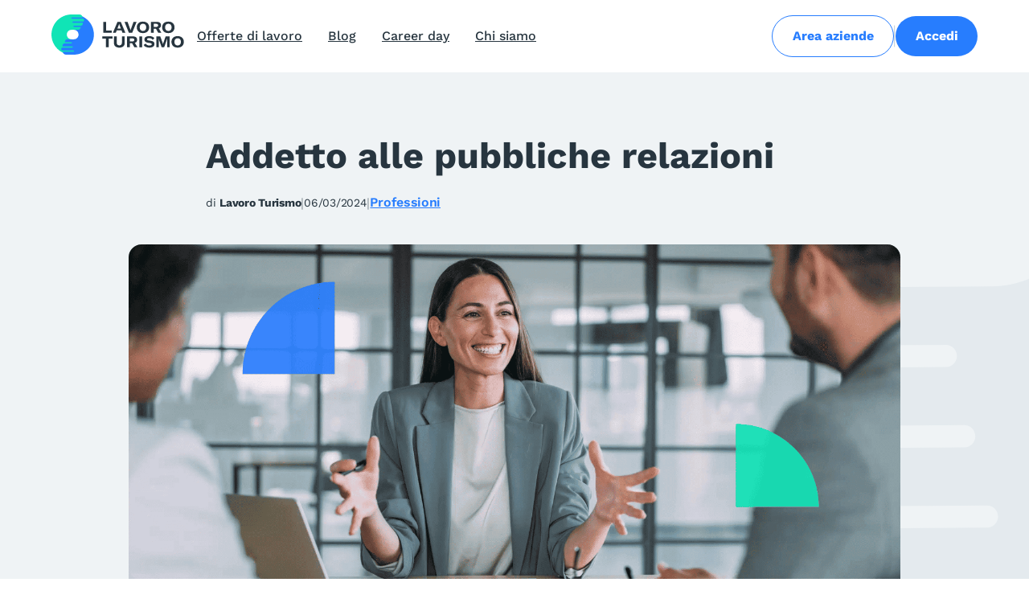

--- FILE ---
content_type: application/javascript; charset=UTF-8
request_url: https://www.lavoroturismo.it/_nuxt/4104298.js
body_size: 3393
content:
!function(e){function f(data){for(var f,d,n=data[0],o=data[1],l=data[2],i=0,h=[];i<n.length;i++)d=n[i],Object.prototype.hasOwnProperty.call(r,d)&&r[d]&&h.push(r[d][0]),r[d]=0;for(f in o)Object.prototype.hasOwnProperty.call(o,f)&&(e[f]=o[f]);for(v&&v(data);h.length;)h.shift()();return t.push.apply(t,l||[]),c()}function c(){for(var e,i=0;i<t.length;i++){for(var f=t[i],c=!0,d=1;d<f.length;d++){var o=f[d];0!==r[o]&&(c=!1)}c&&(t.splice(i--,1),e=n(n.s=f[0]))}return e}var d={},r={313:0},t=[];function n(f){if(d[f])return d[f].exports;var c=d[f]={i:f,l:!1,exports:{}};return e[f].call(c.exports,c,c.exports,n),c.l=!0,c.exports}n.e=function(e){var f=[],c=r[e];if(0!==c)if(c)f.push(c[2]);else{var d=new Promise((function(f,d){c=r[e]=[f,d]}));f.push(c[2]=d);var t,script=document.createElement("script");script.charset="utf-8",script.timeout=120,n.nc&&script.setAttribute("nonce",n.nc),script.src=function(e){return n.p+""+{0:"6f06841",1:"0355e45",2:"a77a03d",3:"01870a6",4:"1c1c003",5:"3d71136",6:"54f5ac3",7:"37b2bee",8:"71105b0",9:"f9b3b9e",10:"4fb4b2c",11:"50cf431",12:"cb3af12",13:"7d5824e",14:"851db89",15:"8fc5675",16:"2da7f0f",17:"c4a831b",18:"4ba8a97",19:"37a81bb",20:"6858738",21:"e5e4123",22:"d449767",23:"9a87424",24:"bb572bc",25:"caf9714",26:"73fff30",27:"114b4e5",28:"cf204c4",29:"b49f570",30:"b83eded",31:"db4cb89",32:"6b46cb4",33:"7e025a2",34:"ada359c",35:"f0d2598",38:"6392886",39:"c19323a",40:"ebcc786",41:"9b0e139",42:"dbb62bd",43:"f442996",44:"77498d2",45:"d082931",46:"90bf964",47:"90f8842",48:"ccc786a",49:"65a67ff",50:"514e67b",51:"0617c39",52:"61b0107",53:"f3f0243",54:"255acdb",55:"b96a66e",56:"3e7eec9",57:"85dc2c0",58:"73b0abd",59:"74ad476",60:"51c1692",61:"010e090",62:"1ef6ff8",63:"28a5769",64:"22fae24",65:"9f65681",66:"2f761e6",67:"51dfc39",68:"4e1063f",69:"ef59bbb",70:"960b4c2",71:"524edd5",72:"ed37abc",73:"6a59d7f",74:"5d1a81e",75:"d111167",76:"83571fd",77:"3413230",78:"7a06809",79:"9af948f",80:"4fa39b0",81:"f7f5420",82:"e67861e",83:"67d6e98",84:"2f9d78d",85:"5a40d4d",86:"4d5aa2d",87:"ff6a504",88:"6054da5",89:"efa3289",90:"ffcbad8",91:"8ce91f3",92:"3f4e069",93:"39cd400",94:"4461edd",95:"ca6b634",96:"474c43b",97:"5ffb27a",98:"dbaf8a7",99:"3af3c58",100:"074dceb",101:"32e4d94",102:"b3edea7",103:"abc618b",104:"e709fd9",105:"6c836f7",106:"3d3074d",107:"897fb51",108:"60f7aa6",109:"edc7e9a",110:"cbbdd04",111:"10437ff",112:"ff4f327",113:"d7a6261",114:"edd82f7",115:"65d72a3",116:"c0a2106",117:"d3faab7",118:"4b5f1ca",119:"ec6d5dd",120:"5061d9d",121:"6772493",122:"f280eec",123:"041abe4",124:"b79feac",125:"13d5d83",126:"8694037",127:"8bfe560",128:"4364661",129:"5b0fb5d",130:"5cdfe56",131:"47beeaf",132:"acfedfb",133:"da7b790",134:"569752f",135:"87c985f",136:"e0d1b16",137:"c3f9d06",138:"c7df1d5",139:"d2eedb6",140:"0f00d61",141:"453469e",142:"ac23f86",143:"5a881c5",144:"cc5e461",145:"fc66727",146:"261576e",147:"1c9a73c",148:"040835c",149:"a71dd28",150:"d904808",151:"715c016",152:"a0fe21c",153:"91745bf",154:"57a3ca0",155:"3821255",156:"2aa92f8",157:"915bc0c",158:"8cece05",159:"d8719b6",160:"9d6de90",161:"e30e8df",162:"97da3ba",163:"cf771fe",164:"0bd8d39",165:"44bce5b",166:"05a033b",167:"df89511",168:"b65110a",169:"3e0b75d",170:"3a03fe3",171:"77a9f69",172:"10ae2a4",173:"ce4f1b2",174:"49ab7c4",175:"6dc9757",176:"67fa8aa",177:"9cb6ca7",178:"2c50598",179:"ca2c066",180:"5aa8b86",181:"aa4a91a",182:"84a3a5f",183:"b95678d",184:"12dc27d",185:"29469d3",186:"3689b05",187:"4e3e437",188:"05577f8",189:"31c1fdf",190:"51298ac",191:"20b62dd",192:"27c3a18",193:"9619c9d",194:"6410cf4",195:"ef93ee7",196:"72525e1",197:"961d695",198:"05f7918",199:"fb3a1c6",200:"3ad6117",201:"8ab48f2",202:"5371935",203:"6e0dc86",204:"5cb3dff",205:"e46ea22",206:"e30375a",207:"905867b",208:"9f339fe",209:"a3c22b0",210:"5147893",211:"b1923d1",212:"37bb6b9",213:"6fb774d",214:"56f4550",215:"e41f016",216:"f66ffec",217:"9c328ec",218:"53eb52c",219:"632114f",220:"696b660",221:"53795cf",222:"fba8f86",223:"cf7ad34",224:"51f4010",225:"7fd8664",226:"7dd4be4",227:"0d78bc3",228:"c09c297",229:"c64f6cb",230:"4f09b47",231:"b832d8e",232:"0d2ddb3",233:"eeb3ee1",234:"450d19a",235:"2ba32ef",236:"38569d8",237:"a00bee4",238:"4082228",239:"2bd827d",240:"0a0cee0",241:"6002b7f",242:"008e9d3",243:"32cebb2",244:"d6f9cfa",245:"ade422a",246:"a634eab",247:"496ee7d",248:"15b6300",249:"908285d",250:"ef36817",251:"0c9a603",252:"cba1284",253:"bd161e6",254:"3cd7da2",255:"db1523e",256:"2840aab",257:"a274d46",258:"73d31d7",259:"899b5e7",260:"923ca88",261:"d03e989",262:"7e97bea",263:"d54f3c9",264:"050e1e1",265:"7425f48",266:"7f2869c",267:"6143289",268:"132f79f",269:"03d93dd",270:"35203e7",271:"02e7ae4",272:"58edf89",273:"72dabb5",274:"2c31e0e",275:"842b7ab",276:"5a3e7b6",277:"058a5eb",278:"c43e5f7",279:"4b6425d",280:"f4691ec",281:"2790772",282:"a70a1d6",283:"9dbbd26",284:"e6f933f",285:"e83a4d2",286:"9daf258",287:"65283f2",288:"2846a9c",289:"711e4cc",290:"e19530c",291:"ddcd93a",292:"88efe30",293:"88f1b06",294:"e521cc5",295:"5f74b69",296:"3b78307",297:"f889092",298:"f35f8e5",299:"67f5e32",300:"23b2671",301:"486e394",302:"b5be6a0",303:"34bc978",304:"9c33851",305:"c2904a9",306:"e23c9ec",307:"5c7ee6a",308:"d59e5fc",309:"d6cc415",310:"d8c9e1c",311:"a2f6290",312:"6fe099f",315:"4f34e7e",316:"a429785",317:"de4849d",318:"66744c5"}[e]+".js"}(e);var o=new Error;t=function(f){script.onerror=script.onload=null,clearTimeout(l);var c=r[e];if(0!==c){if(c){var d=f&&("load"===f.type?"missing":f.type),t=f&&f.target&&f.target.src;o.message="Loading chunk "+e+" failed.\n("+d+": "+t+")",o.name="ChunkLoadError",o.type=d,o.request=t,c[1](o)}r[e]=void 0}};var l=setTimeout((function(){t({type:"timeout",target:script})}),12e4);script.onerror=script.onload=t,document.head.appendChild(script)}return Promise.all(f)},n.m=e,n.c=d,n.d=function(e,f,c){n.o(e,f)||Object.defineProperty(e,f,{enumerable:!0,get:c})},n.r=function(e){"undefined"!=typeof Symbol&&Symbol.toStringTag&&Object.defineProperty(e,Symbol.toStringTag,{value:"Module"}),Object.defineProperty(e,"__esModule",{value:!0})},n.t=function(e,f){if(1&f&&(e=n(e)),8&f)return e;if(4&f&&"object"==typeof e&&e&&e.__esModule)return e;var c=Object.create(null);if(n.r(c),Object.defineProperty(c,"default",{enumerable:!0,value:e}),2&f&&"string"!=typeof e)for(var d in e)n.d(c,d,function(f){return e[f]}.bind(null,d));return c},n.n=function(e){var f=e&&e.__esModule?function(){return e.default}:function(){return e};return n.d(f,"a",f),f},n.o=function(object,e){return Object.prototype.hasOwnProperty.call(object,e)},n.p="/_nuxt/",n.oe=function(e){throw console.error(e),e};var o=window.webpackJsonp=window.webpackJsonp||[],l=o.push.bind(o);o.push=f,o=o.slice();for(var i=0;i<o.length;i++)f(o[i]);var v=l;c()}([]);

--- FILE ---
content_type: application/javascript; charset=UTF-8
request_url: https://www.lavoroturismo.it/_nuxt/897fb51.js
body_size: 2571
content:
(window.webpackJsonp=window.webpackJsonp||[]).push([[107,138],{1329:function(t,e,l){"use strict";l.r(e);var r=l(393),o=l(656),n=l(392),c=(l(32),l(9),l(8),l(10),l(6),l(14),l(11),l(15),l(1)),_=l(60);function d(t,e){var l=Object.keys(t);if(Object.getOwnPropertySymbols){var r=Object.getOwnPropertySymbols(t);e&&(r=r.filter((function(e){return Object.getOwnPropertyDescriptor(t,e).enumerable}))),l.push.apply(l,r)}return l}function m(t){for(var e=1;e<arguments.length;e++){var l=null!=arguments[e]?arguments[e]:{};e%2?d(Object(l),!0).forEach((function(e){Object(c.a)(t,e,l[e])})):Object.getOwnPropertyDescriptors?Object.defineProperties(t,Object.getOwnPropertyDescriptors(l)):d(Object(l)).forEach((function(e){Object.defineProperty(t,e,Object.getOwnPropertyDescriptor(l,e))}))}return t}var v={computed:m(m({},Object(_.c)("pages",["currentPage"])),{},{pageData:function(){return this.currentPage||{}},pageTemplate:function(){return this.pageData.template},templateData:function(){return(this.pageData.template_data||{})[this.pageTemplate]||{}},isClassic:function(){return"classic"===this.pageTemplate},isFlat:function(){return"flat"===this.pageTemplate}}),props:{relatedArticles:{type:Array,default:function(){return[]}}}},f=l(20),component=Object(f.a)(v,(function(){var t=this,e=t._self._c;return e("div",[e("HeaderNavbar",{attrs:{linkCandidate:"/blog",linkCompany:"/blog",canToggleTheme:!0}}),t._v(" "),e("section",{staticClass:"guide"},[e("ArtGreyHand",{attrs:{isBottomLeft:!0}}),t._v(" "),e("ArtGreyHand",{attrs:{isTopRight:!0}}),t._v(" "),e(o.a,{staticClass:"guide__singleContainer"},[t.isClassic?e(n.a,{attrs:{"no-gutters":""}},[e(r.a,{staticClass:"no-mobile",attrs:{cols:"2"}}),t._v(" "),e(r.a,{attrs:{cols:"12",md:"8"}},[e("h1",{staticClass:"text__title-2 guide__single-title"},[t._v("\n            "+t._s(t.templateData.title)+"\n          ")]),t._v(" "),e("div",{staticClass:"guide__top"},[e("p",{staticClass:"text__body-s"},[t._v("\n              di "),e("b",[t._v("Lavoro Turismo")])]),t._v(" "),t.pageData.date_created?e("span",[t._v("|")]):t._e(),t._v(" "),t.pageData.date_created?e("p",{staticClass:"text__body-s guide_top-date"},[t._v("\n              "+t._s(new Date(t.pageData.date_created).toLocaleDateString("it-IT"))+"\n            ")]):t._e(),t._v(" "),t.pageData.category?e("span",[t._v("|")]):t._e(),t._v(" "),t.pageData.category?e("NuxtLink",{staticClass:"text__body-m guide__top-type",attrs:{to:t.pageData.category.url_node.permalink}},[t._v("\n              "+t._s(t.pageData.category.name)+"\n            ")]):t._e()],1),t._v(" "),t.templateData.subtitle?e("p",{staticClass:"guide__quote"},[t._v("\n            "+t._s(t.templateData.subtitle)+"\n          ")]):t._e()]),t._v(" "),e(r.a,{staticClass:"no-mobile",attrs:{cols:"2"}}),t._v(" "),t.templateData.first_image?[e(r.a,{staticClass:"no-mobile",attrs:{cols:"1"}}),t._v(" "),e(r.a,{attrs:{cols:"12",md:"10"}},[e("figure",{staticClass:"guide-bigImage"},[e("img",{attrs:{src:t.templateData.first_image.file,alt:t.templateData.first_image.alt_text}})])]),t._v(" "),e(r.a,{staticClass:"no-mobile",attrs:{cols:"1"}})]:t._e(),t._v(" "),t.templateData.first_content?[e(r.a,{staticClass:"no-mobile",attrs:{cols:"2"}}),t._v(" "),e(r.a,{attrs:{cols:"12",md:"8"}},[e("div",{staticClass:"guide-firstParagraph",domProps:{innerHTML:t._s(t.templateData.first_content)}})]),t._v(" "),e(r.a,{staticClass:"no-mobile",attrs:{cols:"2"}})]:t._e(),t._v(" "),t.templateData.second_images?[e(r.a,{staticClass:"no-mobile",attrs:{cols:"1"}}),t._v(" "),e(r.a,{attrs:{cols:"12",md:"6"}},[e("figure",{staticClass:"guide__images-low"},[e("img",{attrs:{src:t.templateData.second_images[0]&&t.templateData.second_images[0].file,alt:t.templateData.second_images[0]&&t.templateData.second_images[0].alt_text}})]),t._v(" "),e("figure",{staticClass:"guide__images-low"},[e("img",{attrs:{src:t.templateData.second_images[1]&&t.templateData.second_images[1].file,alt:t.templateData.second_images[1]&&t.templateData.second_images[1].alt_text}})])]),t._v(" "),e(r.a,{attrs:{cols:"12",md:"4"}},[e("figure",{staticClass:"guide__images-high"},[e("img",{attrs:{src:t.templateData.second_images[2]&&t.templateData.second_images[2].file,alt:t.templateData.second_images[2]&&t.templateData.second_images[2].alt_text}})])]),t._v(" "),e(r.a,{staticClass:"no-mobile",attrs:{cols:"1"}})]:t._e(),t._v(" "),t.templateData.second_content?[e(r.a,{staticClass:"no-mobile",attrs:{cols:"2"}}),t._v(" "),e(r.a,{attrs:{cols:"12",md:"8"}},[e("div",{staticClass:"guide-firstParagraph",domProps:{innerHTML:t._s(t.templateData.second_content)}})]),t._v(" "),e(r.a,{staticClass:"no-mobile",attrs:{cols:"2"}})]:t._e(),t._v(" "),t.templateData.third_image?[e(r.a,{staticClass:"no-mobile",attrs:{cols:"1"}}),t._v(" "),e(r.a,{attrs:{cols:"12",md:"10"}},[e("figure",{staticClass:"guide-bigImage"},[e("img",{attrs:{src:t.templateData.third_image.file,alt:t.templateData.third_image.alt_text}})])]),t._v(" "),e(r.a,{staticClass:"no-mobile",attrs:{cols:"1"}})]:t._e(),t._v(" "),t.templateData.third_content?[e(r.a,{staticClass:"no-mobile",attrs:{cols:"2"}}),t._v(" "),e(r.a,{attrs:{cols:"12",md:"8"}},[e("div",{staticClass:"guide-firstParagraph",domProps:{innerHTML:t._s(t.templateData.third_content)}})]),t._v(" "),e(r.a,{staticClass:"no-mobile",attrs:{cols:"2"}})]:t._e(),t._v(" "),e(r.a,{staticClass:"no-mobile",attrs:{cols:"1"}}),t._v(" "),e(r.a,{attrs:{cols:"12",md:"10"}},[e("div",{staticClass:"guide__more"},[e("p",{staticClass:"text__title-2 color-secondary"},[t._v("\n              Altre guide\n            ")]),t._v(" "),e("div",{staticClass:"guide__cards"},t._l(t.relatedArticles,(function(article,t){return e("ElementsCardBlog",{key:t,attrs:{article:article}})})),1)])]),t._v(" "),e(r.a,{staticClass:"no-mobile",attrs:{cols:"1"}})],2):t._e(),t._v(" "),t.isFlat?e(n.a,{attrs:{"no-gutters":""}},[e(r.a,{staticClass:"no-mobile",attrs:{cols:"2"}}),t._v(" "),e(r.a,{attrs:{cols:"12",md:"8"}},[e("h1",{staticClass:"text__title-2 guide__single-title"},[t._v("\n            "+t._s(t.templateData.title)+"\n          ")]),t._v(" "),e("div",{staticClass:"guide__top"},[e("p",{staticClass:"text__body-s"},[t._v("\n              di "),e("b",[t._v("Lavoro Turismo")])]),t._v(" "),t.pageData.date_created?e("span",[t._v("|")]):t._e(),t._v(" "),t.pageData.date_created?e("p",{staticClass:"text__body-s guide_top-date"},[t._v("\n              "+t._s(new Date(t.pageData.date_created).toLocaleDateString("it-IT"))+"\n            ")]):t._e(),t._v(" "),t.pageData.category?e("span",[t._v("|")]):t._e(),t._v(" "),t.pageData.category?e("NuxtLink",{staticClass:"text__body-m guide__top-type",attrs:{to:t.pageData.category.url_node.permalink}},[t._v("\n              "+t._s(t.pageData.category.name)+"\n            ")]):t._e()],1)]),t._v(" "),e(r.a,{staticClass:"no-mobile",attrs:{cols:"2"}}),t._v(" "),t.templateData.first_image?[e(r.a,{staticClass:"no-mobile",attrs:{cols:"1"}}),t._v(" "),e(r.a,{attrs:{cols:"12",md:"10"}},[e("figure",{staticClass:"guide-bigImage"},[e("img",{attrs:{src:t.templateData.first_image.file,alt:t.templateData.first_image.alt_text}})])]),t._v(" "),e(r.a,{staticClass:"no-mobile",attrs:{cols:"1"}})]:t._e(),t._v(" "),t.templateData.content?[e(r.a,{staticClass:"no-mobile",attrs:{cols:"2"}}),t._v(" "),e(r.a,{attrs:{cols:"12",md:"8"}},[e("div",{staticClass:"guide-firstParagraph",domProps:{innerHTML:t._s(t.templateData.content)}})]),t._v(" "),e(r.a,{staticClass:"no-mobile",attrs:{cols:"2"}})]:t._e(),t._v(" "),e(r.a,{staticClass:"no-mobile",attrs:{cols:"1"}}),t._v(" "),e(r.a,{attrs:{cols:"12",md:"10"}},[e("div",{staticClass:"guide__more"},[e("p",{staticClass:"text__title-2 color-secondary"},[t._v("\n              Altre guide\n            ")]),t._v(" "),e("div",{staticClass:"guide__cards"},t._l(t.relatedArticles,(function(article,t){return e("ElementsCardBlog",{key:t,attrs:{article:article}})})),1)])]),t._v(" "),e(r.a,{staticClass:"no-mobile",attrs:{cols:"1"}})],2):t._e()],1)],1),t._v(" "),e("FooterFoot",{attrs:{linkCandidate:"/blog",linkCompany:"/blog",canToggleTheme:!0}})],1)}),[],!1,null,null,null);e.default=component.exports;installComponents(component,{HeaderNavbar:l(398).default,ArtGreyHand:l(400).default,ElementsCardBlog:l(697).default,FooterFoot:l(399).default})},660:function(t,e,l){t.exports=l.p+"img/placeholder.1655b06.jpg"},672:function(t,e,l){var content=l(694);content.__esModule&&(content=content.default),"string"==typeof content&&(content=[[t.i,content,""]]),content.locals&&(t.exports=content.locals);(0,l(25).default)("5a47cac5",content,!0,{sourceMap:!1})},693:function(t,e,l){"use strict";l(672)},694:function(t,e,l){var r=l(24)((function(i){return i[1]}));r.push([t.i,".blogCard[data-v-53ae19c8]{background-color:var(--v-blogCard-base);border-radius:10px;min-width:300px;width:300px}.blogCard figure[data-v-53ae19c8]{align-items:center;background-color:#fff;border-radius:10px 10px 0 0;display:flex;height:170px;justify-content:center;overflow:hidden;pointer-events:none;-webkit-user-select:none;-moz-user-select:none;user-select:none}.blogCard figure img[data-v-53ae19c8]{height:100%;-o-object-fit:cover;object-fit:cover;width:100%}.blogCard figure img.isPlaceholder[data-v-53ae19c8]{-o-object-fit:cover!important;object-fit:cover!important}.blogCard-inner[data-v-53ae19c8]{display:flex;flex-direction:column;height:calc(100% - 200px);justify-content:space-between;padding:16px}.blogCard-inner-date[data-v-53ae19c8]{font-size:16px!important;margin-bottom:8px!important}.blogCard-inner-title[data-v-53ae19c8]{display:-webkit-box;overflow:hidden;-webkit-box-orient:vertical;-webkit-line-clamp:3;height:5em;text-overflow:ellipsis}.blogCard p[data-v-53ae19c8]{color:var(--v-secondary-base);font-size:25px;font-weight:700;line-height:30px;margin-bottom:24px}@media(max-width:959px){.blogCard p[data-v-53ae19c8]{font-size:20px;line-height:25px}}.blogCard a[data-v-53ae19c8]{align-items:center;color:var(--v-accent2-base);display:flex;flex-direction:row;font-weight:700;gap:16px;justify-content:flex-start;margin-bottom:12px}.blogCard a[data-v-53ae19c8]:hover{-webkit-text-decoration:underline;text-decoration:underline}@media(max-width:959px){.blogCard[data-v-53ae19c8]{width:100%}}",""]),r.locals={},t.exports=r},697:function(t,e,l){"use strict";l.r(e);l(297);var r={props:{article:{type:Object,default:function(){return{}}}},computed:{imageSrc:function(){return this.article.highlight_image?this.article.highlight_image.file:l(660)},isPlaceholder:function(){return!this.article.highlight_image},publicationDate:function(){return this.article.publication_date&&new Date(this.article.publication_date).toLocaleDateString("it-IT")||""},title:function(){return this.article.title||""},link:function(){return this.article.url_node&&this.article.url_node.permalink||""},categoryName:function(){return this.article.category}}},o=(l(693),l(20)),component=Object(o.a)(r,(function(){var t=this,e=t._self._c;return e("article",{staticClass:"blogCard"},[e("figure",[e("img",{class:{isPlaceholder:t.isPlaceholder},attrs:{src:t.imageSrc,height:"200",alt:"Copertina del blog"}})]),t._v(" "),e("div",{staticClass:"blogCard-inner"},[e("p",{staticClass:"blogCard-inner-date"},[t._v("\n      "+t._s(t.publicationDate)+"\n      "),t.publicationDate?e("span",{staticClass:"blogCard-spacerLine"},[t._v("|")]):t._e(),t._v(" "),e("span",[t._v(t._s(t.categoryName))])]),t._v(" "),e("p",{staticClass:"blogCard-inner-title"},[t._v(t._s(t.title))]),t._v(" "),e("NuxtLink",{attrs:{to:t.link}},[e("span",[t._v(t._s(t.$t("Leggi l'articolo")))]),t._v(" "),e("svg",{attrs:{xmlns:"http://www.w3.org/2000/svg",width:"24",height:"25",viewBox:"0 0 24 25",fill:"none"}},[e("path",{attrs:{d:"M9 5.43359L16 12.4336L9 19.4336",stroke:"var(--v-accent2-base)","stroke-width":"2","stroke-linecap":"round","stroke-linejoin":"round"}})])])],1)])}),[],!1,null,"53ae19c8",null);e.default=component.exports}}]);

--- FILE ---
content_type: application/javascript; charset=UTF-8
request_url: https://www.lavoroturismo.it/_nuxt/899b5e7.js
body_size: 839
content:
(window.webpackJsonp=window.webpackJsonp||[]).push([[259],{1324:function(e,t,r){"use strict";r.r(t);var n=r(28),c=(r(76),r(27),r(61),{asyncData:function(e){return Object(n.a)(regeneratorRuntime.mark((function t(){var r,n,c,o,l,d,f,_,data,h,m,x,k;return regeneratorRuntime.wrap((function(t){for(;;)switch(t.prev=t.next){case 0:return r=e.store,n=e.params,c=e.$axios,o=e.error,l=n.pathMatch,d="blog/".concat((l||"").replace(/\/+$/g,"").replace(/^\/+/g,"")),f={},_="",t.prev=5,t.next=8,r.dispatch("pages/fetchPage",d);case 8:f=t.sent,t.next=14;break;case 11:t.prev=11,t.t0=t.catch(5),o({statusCode:410,message:"Page not found (Gone)."});case 14:if(data={initialHasNextPage:!0},"blog_blogarticle"!==f.related_name){t.next=23;break}return t.next=18,c.$get("/api/website/v1/core/blog/articles/".concat(f.id,"/related"));case 18:h=t.sent,data.relatedArticles=h.related_articles,_=h.article_description_fallback,t.next=38;break;case 23:if("blog_blogcategory"!==f.related_name){t.next=38;break}return t.next=26,c.$get("/api/website/v1/core/blog/categories/".concat(f.id,"/"));case 26:return data.category=t.sent,t.next=29,c.$get("/api/website/v1/core/blog/articles/",{params:{category:f.slug,items:9}});case 29:if(x=t.sent,k=r.getters["app/blogCategories"],t.t1=null===k,!t.t1){t.next=35;break}return t.next=35,r.dispatch("app/fetchBlogCategories");case 35:data.articles=x.items||[],data.initialHasNextPage=null==x||null===(m=x.paginator)||void 0===m?void 0:m.has_next,_=data.category.description_fallback;case 38:return t.abrupt("return",{data:data,page:f,description_fallback:_});case 39:case"end":return t.stop()}}),t,null,[[5,11]])})))()},head:function(){return this.$seo(this.page,this.description_fallback)},computed:{pageComponent:function(){return{blog_blogarticle:"BlogArticle",blog_blogcategory:"BlogCategory"}[this.$store.getters["pages/currentPage"].related_name]}}}),o=r(20),component=Object(o.a)(c,(function(){var e=this;return(0,e._self._c)(e.pageComponent,e._b({tag:"component"},"component",e.data,!1))}),[],!1,null,null,null);t.default=component.exports}}]);